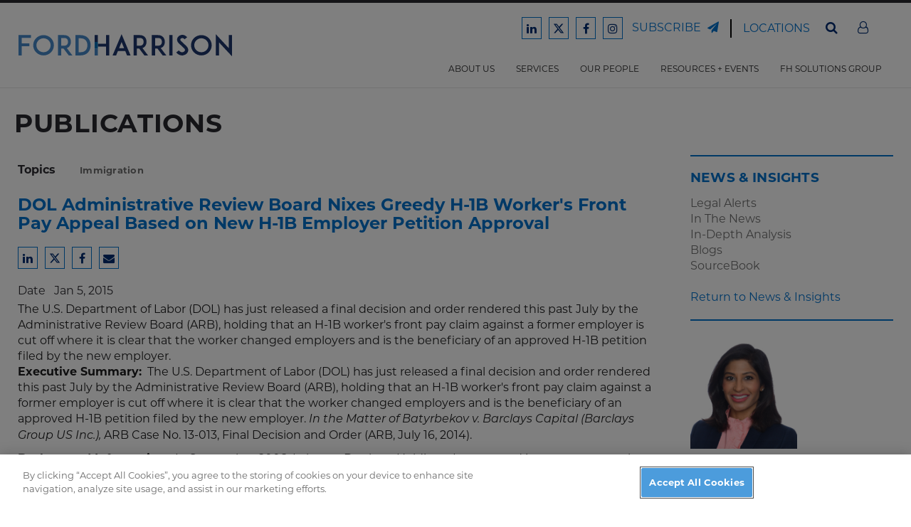

--- FILE ---
content_type: text/html; charset=utf-8
request_url: https://www.fordharrison.com/dol-administrative-review-board-nixes-greedy-h-1b-workers-front-pay-appeal-based-on-new-h-1b-employer-petition-approval
body_size: 20786
content:


<!DOCTYPE html>

<html xmlns="http://www.w3.org/1999/xhtml" lang="en">
<head><title>
	DOL Administrative Review Board Nixes Greedy H-1B Worker's Front Pay Appeal Based on New H-1B Employer Petition Approval | FordHarrison
</title><meta charset="utf-8" /><meta http-equiv="X-UA-Compatible" content="IE=edge" /><meta name="viewport" content="width=device-width, initial-scale=1" /><link rel="icon" href="/favicon.ico" /><link rel="preconnect" href="https://use.typekit.net" crossorigin="" />
    
    <!-- fonts -->
    <link rel="stylesheet" href="https://use.typekit.net/ymw8vpk.css" /><link id="conlink" rel="canonical" href="https://www.fordharrison.com/dol-administrative-review-board-nixes-greedy-h-1b-workers-front-pay-appeal-based-on-new-h-1b-employer-petition-approval" />

    <!-- Bootstrap core CSS -->
    <link href="/css/bootstrap.min.css?mod=20221215" rel="stylesheet" media="screen" /><link href="/css/font-awesome.min.css" rel="stylesheet" /><link href="/css/openwebicons-bootstrap.min.css" rel="Stylesheet" />

    <!-- Custom styles for this template -->
    <link href="/css/iconmoon.css?mod=20221215" rel="stylesheet" /><link href="/css/site.css?mod=20250725" rel="stylesheet" /><link href="/css/responsive.css?mod=20230612" rel="stylesheet" /><link href="/css/site_print.css?mod=20221201" rel="Stylesheet" media="print" />
        <!-- OneTrust Cookies Consent Notice start -->
        <script src="https://cdn.cookielaw.org/scripttemplates/otSDKStub.js" type="text/javascript" charset="UTF-8" data-domain-script="d0ef45ee-a6e9-4e17-8e80-eb601f10ac2d"></script>
        <script type="text/javascript">
            function OptanonWrapper() { }
        </script>
    

    <!-- OneTrust Cookies Consent Notice end -->

    <!-- HTML5 shim and Respond.js for IE8 support of HTML5 elements and media queries -->
    <!--[if lt IE 9]>
      <script src="https://oss.maxcdn.com/html5shiv/3.7.2/html5shiv.min.js"></script>
      <script src="https://oss.maxcdn.com/respond/1.4.2/respond.min.js"></script>
    <![endif]-->

    <!--[if !IE]><!-->
    <script>
        if (/*@cc_on!@*/false) {
            document.documentElement.className += ' ie10';
        }
    </script>
    <!--<![endif]-->

    <script type="text/javascript" src="/scripts/jquery-1.11.0.min.js"></script>
  
    <!-- GA4 Google tag (gtag.js) -->
    <script async src="https://www.googletagmanager.com/gtag/js?id=G-3M9NW0W0Z2"></script>
    <script>
        window.dataLayer = window.dataLayer || [];
        function gtag() { dataLayer.push(arguments); }
        gtag('js', new Date());
        gtag('config', 'G-3M9NW0W0Z2');
    </script>

    <script>
        (function (i, s, o, g, r, a, m) {
            i['GoogleAnalyticsObject'] = r; i[r] = i[r] || function () {
                (i[r].q = i[r].q || []).push(arguments);
            }, i[r].l = 1 * new Date(); a = s.createElement(o),
                m = s.getElementsByTagName(o)[0]; a.async = 1; a.src = g; m.parentNode.insertBefore(a, m);
        })(window, document, 'script', 'https://www.google-analytics.com/analytics.js', 'ga');

        ga('create', 'UA-1253447-3', 'auto');
        ga('send', 'pageview');
    </script>

    
    
    <script type="text/javascript">
        $(document).ready(function () {
            // Load CSS Menu
            $('.innerMenuNews').addClass("innerMenuSelected");
        });
    </script>



<meta  property="og:type" content="website" />
<meta  property="og:title" content="DOL Administrative Review Board Nixes Greedy H-1B Worker's Front Pay Appeal Based on New H-1B Employer Petition Approval" />

<meta  property="og:image" content="https://www.fordharrison.com/images/ford-social.jpg" />
<meta  name="twitter:card" content="summary_large_image" />
<meta  name="twitter:title" content="DOL Administrative Review Board Nixes Greedy H-1B Worker's Front Pay Appeal Based on New H-1B Employer Petition Approval" />

<meta  name="twitter:image" content="https://www.fordharrison.com/images/ford-social.jpg" />

<script type="text/javascript">
 $(document).ready(function() {
  if ($('.wb-editor-form').length>0) {
    $.getScript("/satlib/h/resource/publicWBFormScripts.ashx");
  }
 });
</script>
</head>
<body class="page_shownews  shownews_page ">
    <a role="button" class="sr-only" href="#skip">Skip to Main Content</a>
    <form method="post" action="./shownews.aspx?show=10366" id="form1">
<div class="aspNetHidden">
<input type="hidden" name="__VIEWSTATE" id="__VIEWSTATE" value="/[base64]/1UO49sUkkybZmXSp8MafUNoljHIBNArA==" />
</div>

<div class="aspNetHidden">

	<input type="hidden" name="__VIEWSTATEGENERATOR" id="__VIEWSTATEGENERATOR" value="C02E5F0B" />
	<input type="hidden" name="__EVENTVALIDATION" id="__EVENTVALIDATION" value="/wEdAF9LM0Fc+hHZj9JOBRZSxqzN0eF2epW5TNkVZ2FvRvypg/DsAdXzaqWknEKwyGOKKaJR9OHTi7zDNo3NdyDmwZPLsQyK08KancgAoAYSjBoifGITv60LjhIbwWqhOycn02Lt7Se5OQ3XCykeG04eIarGDQHOL7gTmYFCV9ikMm2rxGGKu9CCVjqX4JJ/JDv3I37PZYDS0FXWjoWMbxv0SaYBJm0egYKysYLdLTk4tmbANUjbMGQkpuOe+YuSqGABGDCybt6VnTQpmdSF80drELqHp9THIZ6UmhTORfZ5hvP0O6tzCRToWeb3qi4zBJuPz+Fa022+Y+7GwlihGDh3GMpX8x4AG53D/2FdYEFtN3lIKuaED23our+g1herIj3kUnc8+Hhz0HZkQjZydiw96EU1iymhIF9FBQWPMFBJLyvW0h/i8+PMK9k+OORdhvutmHHYA0yWGvx0MfdGvU2LEv0kzAVrxgCaqSDQRO9F4f77dDS65x3NbRaYF8VHETg8eMHpN+SbWUWy22kXJguvp7a7HS2OKEluu6R01JH7wD87hmd/tQOl5pjMOiCcdRDaDz2iBVwixXgXAOu4zBRW1+skImv27H9f4PIWWXa8d98VSiglxrY6ZjVcr0v01uOwf9zOrSxtIu/TYxk9FcsW5M1Yf48k0q4VXlbx/IgIbUZfeOvZGtJ3D+EG23Sijay9R/ykzNFnFGlMs+PqAELowdMruDbkfo6Imf7cZbBK4LXTnEs8iu3fmpEoEbFTEy21LHz9t7WJ3DHvpPeMCJgQHmncTm0PqjYCX6rS+qNa6gQHCT3HP4ch2kuH2+DIFw8hVBRwTz/snz9zB/5gkQm8nCAW3XMyDRn0RbHCshHunDddxNvkWwT0E+S5e72bDU+sRwUgtKYK1/O01FMvna6yk+C4ZLwclyuOFRBswQ2pjDZMOoqBPTF80NeGouAR7rzpKP08nm0MpB4c+8BkyAMGTjpE9haxbZI+60GPi4Tv7BthpN9blKhy2lGEOmsefztP7AuPwMXywWMhNVjunTVLb3MPOx4ASPGod3nZSY03309B447kzp1oHYT3q6er/+pYC0EbgZm6TkkAg0fI1Fxz1F1Nz3XsqeFuwzRADlm2RVMvb218BJhqLXB/dLQlmbLUc9I1Y3Byi1kSPLanF0kjPROFlYXVD3xbnld8x2onNP6syX7cHjyKTf03TYBwrvf9kKnnPTODPh1VM1vlpfTj9eTsG1koBfzaeN51uE6ZLOwEL4F5KOrfXEt41qu/ZFD/NhikZc+DhP4qFL89KqUcb1JOVPgL3qbktqnlK7F34leCi0lmP6P+ljDBWboRFTv4KSasJU8SjdVbrfHaHUBFt+wHgzcBgzw8w2XBjDebg0mOGbcl8MyiLuVimyD1m7jZQ/HbxSI4rjjU1zLFt5QzN25U3iRBOZ3aEM0kA3hfcnjnx8LfuuKbTGpv4tHqUVDoS8B40H16BnT5/G8w9eeClHpnQkGaJgGqW+2yf/POruta+D9jTwGRTDuDXyJ8iQMLy49ui8EgPdMRTOZvSmCgPCTGI9E997oqrbErvfmihzxHr/qdBRJejCVWkg4qU/iV53y64zSZ7ZM3p+nRlx2MCQRSqBE2en9RdS/bjov3WGZseofnhBZDmfzf2PrSsqPWP5DZyFPOuyWvLrq3k8xlcWeYs/rIHvCJExod7DSnUi0Zwd0scMtLV0K3WAIuqYmBEo3YgU5E++Q1cGuST7VXR0vaTV1XlK08yKIvcqH0qm+QKVZXjgjGvlJtOkT1E09i7zdF/MC/gYUt+yO0JNJr7ZsNzU3e9vL/C3L8Eu+9K5IojmjrcUTxwh8sMjxTsAYrERQC/m0ob7045Xu23C4cz9NVEOGtxqqRLbt/ondLYZZMsMi9c5q6RapsTWyY55s9tNTV8jGQxK4kl1SyQYgY4Xg4t8Ku1vDCa6xHdikQQAXV/tefOTlSUTCif+hAi+iFMLXENnRXjHkHOEDFH1ZF3MwAnwu0HKPS0sMMDs3Y6JWq4Is8cjqNECyzv8PZ6eYD+2ZmRcNszs5KFhy3kcdK5lyu" />
</div>
        <div class="ScrollTo boxShadow">
            <div class="scrollContainer">
                <a href="#top"><i class="fa fa-angle-double-up"></i><span class="sr-only">Back To Top</span></a>
            </div>
        </div>
        <div class="site-wrapper" id="top">
            <header id="contentHeader" class="contentHeader">
                <div class="navbar-wrapper">
                    <div class="container">
                        <nav class="navbar" role="navigation">
                            <div class="container-fluid nav__container">
                                <div class="logo__container">
                                    <div class="navbar-toggle">
                                        <span class="fa fa-bars toggle-menu menu-right push-body"></span>
                                    </div>
                                    <div class="logo">
                                        <a class="logo__link" href="/">
                                            <img class="normal" src="/images/fordlogo.svg" alt="logo" />
                                            <img class="inverted" src="/images/fordlogo-inverted.svg?v=2" alt="logo" />
                                        </a>
                                    </div>
                                </div>
                                <div id="navbar" class="menuContainer">

                                    <div class="widgetContainer clearfix">
                                        <div class="topNav">
                                            <a class="topNav__socialLink" href="https://www.linkedin.com/company/ford-&-harrison-llp"><span aria-hidden="true" class="fa fa-linkedin"></span>
                                                <p class="sr-only">Ford Harrison Law on LinkedIn</p>
                                            </a>
                                            <a class="topNav__socialLink" href="https://twitter.com/fordharrisonlaw">
                                                <svg aria-hidden="true" class="twitter-svg" xmlns="http://www.w3.org/2000/svg" viewBox="0 0 512 512"><path d="M389 48h71L306 224l181 240H345L234 319 107 464H36l165-188L27 48h145l101 133L389 48zm-25 374h39L152 88h-42l255 334z"/></svg>
                                                <p class="sr-only">Ford Harrison Law on Twitter</p>
                                            </a>
                                            <a class="topNav__socialLink" href="https://www.facebook.com/FordHarrisonLaw"><span aria-hidden="true" class="fa fa-facebook"></span>
                                                <p class="sr-only">Ford Harrison Law on Facebook</p>
                                            </a>
                                            <a class="topNav__socialLink" href="https://www.instagram.com/fhlaw78/"><span aria-hidden="true" class="fa fa-instagram"></span>
                                                <p class="sr-only">Ford Harrison Law on Instagram</p>
                                            </a>
                                                                                        
                                            <a class="subscribe__link topNav__link" href="/subscribe.aspx">SUBSCRIBE <span aria-hidden="true" class="fa fa-paper-plane"></span></a>
                                            <span aria-hidden="true" class="topNav__divider"></span>
                                            <a class="locations__link topNav__link" href="/locations.aspx">LOCATIONS</a>
                                            <div class="searchBox">
                                                <div class="container">
                                                    <div class="searchBox__inputContainer">
                                                        <label for="headerSearch" class="sr-label">Search</label>
                                                        <input id="headerSearch" class="searchBox__input" placeholder="Type to Search..." type="search" />
                                                        <button type="button" aria-label="Submit Site Search" class="searchBox__submit"><i aria-hidden="true" class="fa fa-search"></i></button>
                                                        <div class="searchBox__close"><i class="fa fa-close" aria-hidden="true"></i></div>
                                                    </div>
                                                </div>
                                                <div class="searchBox__dimmer"></div>
                                            </div>

                                            <button class="searchBox__open" aria-label="Open Search" type="button"><i aria-hidden="true" class="fa fa-search"></i></button>

                                            <a class="topNav__clientLogin" aria-label="Client Login" href="/clientlogin.aspx"><i aria-hidden="true" class="fa fa-user-o"></i></a>
                                        </div>
                                    </div>
                                    <div class="navContainer collapse clearfix">
                                        

                                        <ul class="navigation nav navbar-nav">
                                            <li>
                                                <button type="button" rel="0" class="innerMenuAbout navigation__link">ABOUT US</button>
                                                
                                                        <div class="subNavigation">
                                                            <div class="container">
                                                                <h2 class="subNavigation__heading">About Us</h2>
                                                                <div class="row">
                                                                    <div class="col-md-5">
                                                                        <div class="wb_content">
                                                                            <p>Today&rsquo;s workplace is highly-regulated, litigious, and constantly evolving. We help employers minimize the legal risks involved in making employment decisions against this backdrop without compromising business needs. With a fierce commitment to superior client service, our attorneys work with clients to devise strategies to lessen the risks associated with employee claims and ensure compliance with federal and state labor and employment laws and regulations.</p>

                                                                        </div>
                                                                    </div>
                                                                    <div class="col-md-3 col-md-offset-1">
                                                    
                                                        
                                                        <a class="subNavigation__button" href="/AboutUs">Our Focus on HR Law <i aria-hidden="true" class="fa fa-angle-double-right"></i></a>
                                                    
                                                        
                                                        <a class="subNavigation__button" href="/FirmLeadership">Firm Leadership <i aria-hidden="true" class="fa fa-angle-double-right"></i></a>
                                                    
                                                        
                                                        <a class="subNavigation__button" href="/fh-promise">FH Promise <i aria-hidden="true" class="fa fa-angle-double-right"></i></a>
                                                    
                                                        
                                                        <a class="subNavigation__button" href="/AttorneyDevelopment">Attorney Development <i aria-hidden="true" class="fa fa-angle-double-right"></i></a>
                                                    
                                                        
                                                        <a class="subNavigation__button" href="/accolades-1">Accolades <i aria-hidden="true" class="fa fa-angle-double-right"></i></a>
                                                    
                                                        </div><div class="col-md-3">
                                                        <a class="subNavigation__button" href="/Technology">Technology <i aria-hidden="true" class="fa fa-angle-double-right"></i></a>
                                                    
                                                        
                                                        <a class="subNavigation__button" href="/ProBono">Pro Bono <i aria-hidden="true" class="fa fa-angle-double-right"></i></a>
                                                    
                                                        <a class="subNavigation__button" href="/careers.aspx">Careers <i aria-hidden="true" class="fa fa-angle-double-right"></i></a>
                                                        <a class="subNavigation__button" href="/locations.aspx">Locations <i aria-hidden="true" class="fa fa-angle-double-right"></i></a>
                                                        <a class="subNavigation__button" href="/diversity">DEI <i aria-hidden="true" class="fa fa-angle-double-right"></i></a>
                                                        </div>
                                                            </div>
                                                        </div>
                                                        </div>
                                                    
                                            </li>
                                            <li>
                                                <button type="button" rel="1" class="innerMenuPractice navigation__link">SERVICES</button>

                                                <div class="subNavigation">
                                                    <div class="container">
                                                        <h2 class="subNavigation__heading">Services</h2>
                                                        <div class="row">
                                                            <div class="col-md-5">
                                                                <div class="wb_content">
                                                                    <p>We are experienced in virtually every aspect of workplace law.</p>

<p>FordHarrison is a labor and employment law firm with a national practice serving clients in all areas of labor and employment law including traditional labor, employment, business immigration, employee benefits and litigation. We also assist clients with important preventive measures, including audits, management and employee training, and handbook and policy review.</p>

                                                                </div>
                                                            </div>
                                                            <div class="col-md-3 col-md-offset-1">
                                                                <a class="subNavigation__button" href="/Industries">Industries <i aria-hidden="true" class="fa fa-angle-double-right"></i></a>

                                                            </div>
                                                            <div class="col-md-3">
                                                                <a class="subNavigation__button" href="/practices">Practices <i aria-hidden="true" class="fa fa-angle-double-right"></i></a>
                                                            </div>
                                                        </div>
                                                    </div>
                                                </div>
                                            </li>
                                            <li>
                                                <button type="button" rel="2" class="innerMenuBios navigation__link">OUR PEOPLE</button>
                                                <div class="subNavigation">
                                                    <div class="container">
                                                        <h2 class="subNavigation__heading">Our People</h2>
                                                        <div class="row">
                                                            <div class="col-md-4">
                                                                <div class="wb_content">
                                                                    <p>Our lawyers and HR consultants focus on providing sound advice and counsel to clients in all aspects of labor and employment law and workforce management. In order to ensure that our attorneys&#39; skills are always at their sharpest, we provide mandatory training sessions for our attorneys and we encourage each lawyer to research, write and lecture on emerging issues in labor and employment law.</p>

                                                                </div>
                                                            </div>
                                                            <div class="col-md-7 col-md-offset-1">
                                                                <h3 class="bioForm__heading">Find a Professional</h3>
                                                                

<div class="bioForm menuBioForm">
    <input type="search" aria-label="To search enter first or last name" class="bioForm__name" placeholder="To search enter first or last name" />
    <div class="bioForm__lowerSection">

        <div class="bioForm__selectWrapper">
            <select name="ctl00$ctl00$BioSearchForm$BioSearchServices" id="BioSearchForm_BioSearchServices" title="Services" class="hasCustomSelect bioForm__services">
	<option value="-1">Service</option>
	<option value="559">Affirmative Action/OFCCP Compliance</option>
	<option value="8375">Airlines</option>
	<option value="24983">Appellate</option>
	<option value="565">Class Actions</option>
	<option value="8377">Construction</option>
	<option value="10207">Data Privacy</option>
	<option value="11026">Disability Access</option>
	<option value="12990">Diversity, Equity &amp; Inclusion</option>
	<option value="8378">Education</option>
	<option value="516">Employee Benefits and Executive Compensation</option>
	<option value="552">Employment Law</option>
	<option value="28465">FH DEIA Taskforce</option>
	<option value="15539">Gig Economy</option>
	<option value="8379">Government Contractors</option>
	<option value="8380">Healthcare</option>
	<option value="16461">Home Healthcare</option>
	<option value="8381">Hospitality</option>
	<option value="564">Immigration</option>
	<option value="546">Labor Relations</option>
	<option value="545">Litigation</option>
	<option value="10226">Long Term Care</option>
	<option value="32643">Manufacturing</option>
	<option value="7590">Noncompete, Trade Secrets &amp; Business Litigation</option>
	<option value="5948">Occupational Safety and Health </option>
	<option value="27533">Pay Equity</option>
	<option value="32480">Religious Institutions</option>
	<option value="9336">Restaurants</option>
	<option value="8383">Retail</option>
	<option value="8384">Transportation</option>
	<option value="8482">Wage/Hour</option>
	<option value="32444">Workplace Analytics/OFCCP Compliance</option>

</select>
            <span class="customSelect" style="display: inline-block;">
                <label for="BioSearchForm_BioSearchServices" id="BioSearchForm_lbArea" class="customSelectInner" style="width: 833px; display: inline-block;">Service</label>
            </span>
        </div>
        <div class="bioForm__selectWrapper">
            <select name="ctl00$ctl00$BioSearchForm$BioSearchOffices" id="BioSearchForm_BioSearchOffices" class="hasCustomSelect bioForm__offices" title="Offices">
	<option value="-1">Office</option>
	<option value="55">Asheville, North Carolina</option>
	<option value="38">Atlanta, Georgia</option>
	<option value="7574">Berkeley Heights, New Jersey</option>
	<option value="44">Birmingham, Alabama</option>
	<option value="11250">Charlotte, North Carolina</option>
	<option value="2538">Chicago, Illinois</option>
	<option value="45">Dallas, Texas</option>
	<option value="11067">Hartford, Connecticut</option>
	<option value="26239">Houston, Texas</option>
	<option value="47">Jacksonville, Florida</option>
	<option value="48">Los Angeles, California</option>
	<option value="2539">Melbourne, Florida</option>
	<option value="49">Memphis, Tennessee</option>
	<option value="51">Miami, Florida</option>
	<option value="903">Minneapolis, Minnesota</option>
	<option value="7594">Nashville, Tennessee</option>
	<option value="52">New York, New York</option>
	<option value="53">Orlando, Florida</option>
	<option value="9415">Philadelphia, Pennsylvania - Affiliate Firm</option>
	<option value="27542">Richmond, Virginia</option>
	<option value="30853">San Diego, California</option>
	<option value="54">Spartanburg, South Carolina</option>
	<option value="14341">St. Louis, Missouri</option>
	<option value="57">Tampa, Florida</option>
	<option value="58">Washington, DC</option>
	<option value="8944">West Palm Beach, Florida</option>

</select>
            <span class="customSelect" style="display: inline-block;">
                <label for="BioSearchForm_BioSearchServices" id="BioSearchForm_lbOffices" class="customSelectInner" style="width: 833px; display: inline-block;">Office</label>
            </span>
        </div>
        <div class="bioForm__selectWrapper">
            <select name="ctl00$ctl00$BioSearchForm$BioSearchTitles" id="BioSearchForm_BioSearchTitles" class="hasCustomSelect bioForm__titles" title="Job Title">
	<option value="-1">Title</option>
	<option value="282">Associate</option>
	<option value="286">Counsel</option>
	<option value="284">Of Counsel</option>
	<option value="285">Partner</option>
	<option value="5734">Senior Associate</option>
	<option value="16579">Senior Labor Relations Consultant</option>

</select>
            <span class="customSelect" style="display: inline-block;">
                <label for="BioSearchForm_BioSearchServices" id="BioSearchForm_lbTitles" class="customSelectInner" style="width: 833px; display: inline-block;">Title</label>
            </span>
        </div>
        <div class="bioForm__selectWrapper">
            <select name="ctl00$ctl00$BioSearchForm$BioSearchBar" id="BioSearchForm_BioSearchBar" class="hasCustomSelect bioForm__bar" title="Bar Admissions">
	<option value="-1">Bar Admission</option>
	<option value="281">Alabama</option>
	<option value="226">Arkansas</option>
	<option value="227">California</option>
	<option value="229">Connecticut</option>
	<option value="231">District of Columbia</option>
	<option value="233">Florida</option>
	<option value="234">Georgia</option>
	<option value="238">Illinois</option>
	<option value="240">Iowa</option>
	<option value="242">Kentucky</option>
	<option value="9323">Law Society of England and Wales</option>
	<option value="244">Maine</option>
	<option value="246">Maryland</option>
	<option value="247">Massachusetts</option>
	<option value="248">Michigan</option>
	<option value="249">Minnesota</option>
	<option value="250">Mississippi</option>
	<option value="251">Missouri</option>
	<option value="256">New Jersey</option>
	<option value="258">New York</option>
	<option value="259">North Carolina</option>
	<option value="266">Pennsylvania</option>
	<option value="268">Rhode Island</option>
	<option value="269">South Carolina</option>
	<option value="271">Tennessee</option>
	<option value="272">Texas</option>
	<option value="276">Virginia</option>

</select>
            <span class="customSelect" style="display: inline-block;">
                <label for="BioSearchForm_BioSearchServices" id="BioSearchForm_lbBarAdmissions" class="customSelectInner" style="width: 833px; display: inline-block;">Bar Admission</label>
            </span>
        </div>
    </div>
    <button type="button" aria-label="Search Professionals" class="bioForm__searchSubmit"><i class="fa fa-search" aria-hidden="true"></i></button>
</div>

                                                            </div>
                                                        </div>
                                                    </div>
                                                </div>
                                            </li>
                                            <li>
                                                <button type="button" class="innerMenuNews navigation__link">RESOURCES + EVENTS</button>
                                                <div class="subNavigation">
                                                    <div class="container">
                                                        <h2 class="subNavigation__heading">Resources + Events</h2>
                                                        <div class="row">
                                                            <div class="col-md-5">
                                                                <div class="wb_content">
                                                                    <p>To strengthen our partnership with employers, FordHarrison provides information on the latest in labor and employment law through our timely webinars, seminars, emailed legal alerts, and in-depth analysis articles. We also produce our <strong>Boundless Labor and Employment Law SourceBook</strong> -&nbsp;a comprehensive, yet concise, arsenal of labor and employment information to which you will refer throughout the year. This resource is exclusively available to FordHarrison clients and contains over 1000 pages and 28 sections on the variety of topics that comprise the labor and employment laws in which FordHarrison practices. The Boundless SourceBook is updated on an on-going basis to incorporate current legal developments that impact the various issues discussed and is an exclusive resource for FordHarrison clients.&nbsp;Additionally, our attorneys often author articles for, and are quoted in, major national and international publications. &nbsp;</p>

                                                                </div>
                                                            </div>
                                                            <div class="col-md-3 col-md-offset-1">
                                                                <a class="subNavigation__button" href="/webinars.aspx">Webinars <i aria-hidden="true" class="fa fa-angle-double-right"></i></a>
                                                                <a class="subNavigation__button" href="/events.aspx">Events <i aria-hidden="true" class="fa fa-angle-double-right"></i></a>
                                                                <a class="subNavigation__button" href="/news.aspx">In The News <i aria-hidden="true" class="fa fa-angle-double-right"></i></a>
                                                                <a class="subNavigation__button" href="/blogs.aspx">Blogs <i aria-hidden="true" class="fa fa-angle-double-right"></i></a>
                                                            </div>
                                                            <div class="col-md-3">
                                                                <a class="subNavigation__button" href="/legal.aspx">Legal Alerts <i aria-hidden="true" class="fa fa-angle-double-right"></i></a>
                                                                <a class="subNavigation__button" href="/BoundlessSourcebook">Sourcebook <i aria-hidden="true" class="fa fa-angle-double-right"></i></a>
                                                                <a class="subNavigation__button" href="/analysis.aspx">In-Depth Analysis <i aria-hidden="true" class="fa fa-angle-double-right"></i></a>
                                                            </div>
                                                        </div>
                                                    </div>
                                                </div>
                                            </li>
                                            <li>
                                                <button type="button" class="innerMenuEvent navigation__link">FH SOLUTIONS GROUP</button>
                                                <div class="subNavigation">
                                                    <div class="container">
                                                        <h2 class="subNavigation__heading">FH Solutions Group</h2>
                                                        <div class="row">
                                                            <div class="col-md-5">
                                                                <div class="wb_content">
                                                                    <p>FH Solutions Group (FHSG) is a national labor relations consulting firm headquartered in Washington, DC. FHSG&rsquo;s consultants have unmatched knowledge and expertise in working with all types and sizes of organizations in different industries in both the private and public sectors.</p>

                                                                </div>
                                                            </div>
                                                            <div class="col-md-3 col-md-offset-1">
                                                                <a class="subNavigation__button" href="https://www.fhsolutionsgroup.com" target="_blank">FH SOLUTIONS GROUP <i aria-hidden="true" class="fa fa-angle-double-right"></i></a>
                                                            </div>
                                                        </div>
                                                    </div>
                                                </div>
                                            </li>
                                        </ul>
                                    </div>
                                </div>
                            </div>
                        </nav>
                    </div>
                </div>
            </header>
            <main class="contentBody">
                <a class="sr-only" name="skip"></a>
                
    <div class="headerInfo fullWidth">
        <div class="container">  
             <div class="row">
                    <div class="col-xs-12">
                        
    <h1>PUBLICATIONS</h1>

                   </div>
              </div>
        </div>
    </div>
    <div class="bodyInfo topbottom20">
        <div class="mainBody">
            <div class="container">
                <div class="row">
                    <div class="col-xs-12 col-sm-8 col-md-9">
                        <div>
                            
    <div class="content_body">
        <div class="shared_detail_header">
            
                    <div class="shared_detail_header_spacing">
                        <b>Topics</b>
                <a class="linelinks" href='/Immigration'>Immigration</a></div>

            <h4 class="page_showevent__header">DOL Administrative Review Board Nixes Greedy H-1B Worker's Front Pay Appeal Based on New H-1B Employer Petition Approval     </h4>
            
            
<div class="sharedsocialbar">
    <a title="Share to LinkedIn" href="https://www.linkedin.com/shareArticle?mini=true&amp;url=https%3a%2f%2fwww.fordharrison.com%2fdol-administrative-review-board-nixes-greedy-h-1b-workers-front-pay-appeal-based-on-new-h-1b-employer-petition-approval">
           <span aria-hidden="true" class="fa fa-linkedin"></span>
           <span class="sr-only">Share to LinkedIn</span>
        </a>
    <a title="Share to Twitter" href="http://twitter.com/intent/tweet?url=https%3a%2f%2fwww.fordharrison.com%2fdol-administrative-review-board-nixes-greedy-h-1b-workers-front-pay-appeal-based-on-new-h-1b-employer-petition-approval">
         <svg aria-hidden="true" class="twitter-svg" xmlns="http://www.w3.org/2000/svg" viewBox="0 0 512 512"><path d="M389 48h71L306 224l181 240H345L234 319 107 464H36l165-188L27 48h145l101 133L389 48zm-25 374h39L152 88h-42l255 334z"/></svg>
         <span class="sr-only">Share to Twitter</span>
    </a>
    <a title="Share to Facebook" href="https://www.facebook.com/sharer/sharer.php?u=https%3a%2f%2fwww.fordharrison.com%2fdol-administrative-review-board-nixes-greedy-h-1b-workers-front-pay-appeal-based-on-new-h-1b-employer-petition-approval">
         <span aria-hidden="true" class="fa fa-facebook"></span>
         <span class="sr-only">Share to Facebook</span>
    </a>
    <a class="social_button_email" href="mailto:?Body=">
        <span aria-hidden="true" class="fa fa-envelope"></span>
         <span class="sr-only">Share to Email</span>
    </a>
</div>
<script>
    $(document).ready(function () {
        if ($(".social_button_email").length > 0) {
            var url = encodeURIComponent(window.location.href);
            var title = encodeURIComponent($("h4").text());
            $(".social_button_email").prop('href', $(".social_button_email").prop('href') + url + "&Subject=" + title);
        }
    });

</script>

            
            <div class='shared_detail_header_subtitle'><span>Date</span> &nbsp;&nbsp;Jan 5, 2015</div>
        </div>
        <div class='wb_content'><p>The U.S. Department of Labor (DOL) has just released a final decision and order rendered this past July by the Administrative Review Board (ARB), holding that an H-1B worker&#39;s front pay claim against a former employer is cut off where it is clear that the worker changed employers and is the beneficiary of an approved H-1B petition filed by the new employer.</p>
</div>
        <div class='wb_content'><p align="left"><b>Executive Summary</b><b>:</b>&nbsp; The U.S. Department of Labor (DOL) has just released a final decision and order rendered this past July by the Administrative Review Board (ARB), holding that an H-1B worker&#39;s front pay claim against a former employer is cut off where it is clear that the worker changed employers and is the beneficiary of an approved H-1B petition filed by the new employer. <i>In the Matter of Batyrbekov v. Barclays Capital (Barclays Group US Inc.), </i>ARB Case No. 13-013, Final Decision and Order (ARB, July 16, 2014).</p>

<p align="left" style="text-align: justify; -ms-text-justify: inter-ideograph;"><b>Background Information: </b>&nbsp;In September 2008, Lehman Brothers Holdings, Inc. entered into an asset purchase agreement with Barclays Capital, Inc. under which Barclays assumed Lehman&#39;s obligations to its H-1B foreign temporary workers under the DOL labor condition application (LCA) regulations.&nbsp; Barclays issued WARN Act 60-day termination notices to these H-1B workers in October 2008, along with many U.S. workers who were being laid off due to the economic collapse.&nbsp;&nbsp;&nbsp;</p>

<p align="left" style="text-align: justify; -ms-text-justify: inter-ideograph;">Unfortunately for Barclays, it was unaware of DOL&#39;s LCA rule requiring an employer to notify the U.S. Citizenship and Immigration Service (USCIS) that it was withdrawing the respective H-1B petitions and to offer to pay the return transportation costs of terminated H-1B workers. Barclays otherwise paid the terminated workers their base wages for 60 days, plus a $3,000 severance payment.&nbsp; In a prior ruling, the ARB had found an employer liable for payment of front pay to an H-1B worker through the end of her H-1B/LCA approval period, based on the employer&#39;s failure to provide notice of termination to USCIS and to offer payment of the H-1B worker&#39;s return transportation costs.&nbsp;&nbsp;</p>

<p align="left">One of the terminated H-1B workers, Kuanysh Batyrbekov, whose approval period ran through August 2010, filed a complaint with the DOL Wage and Hour Division (WHD), accusing Barclays and its predecessor, Lehman Brothers, of providing incorrect or false information on the LCA, failing to pay the higher of the actual or prevailing wage, failing to provide H-1B workers with fringe benefits equivalent to those paid to U.S. workers, failing to comply with the LCA notice requirements, failing to comply with the recordkeeping and public access file requirements, and failing to pay return transportation costs for himself and his belongings.&nbsp; Following an investigation, the WHD Administrator issued a determination finding Barclays liable to the complainant for payment in the amount of $9,707.24, which represented the difference between the wages and severance benefit paid to Batyrbekov by Barclays, and the base wages Batrybekov would have earned through March 31, 2009, based on Batrybekov&#39;s admission that he had obtained new employment in April 2009.&nbsp; Barclays voluntarily complied with the Administrator&#39;s wage payment order.&nbsp;</p>

<p align="left" style="text-align: justify; -ms-text-justify: inter-ideograph;">Batrybehov appealed the determination and filed a request for a hearing <i>de novo</i> before a DOL administrative law judge.&nbsp; At hearing, the WHD investigator testified as to the basis upon which the Administrator&#39;s benching pay findings were calculated through March 31, 2009, and the grounds upon which the complainant&#39;s remaining allegations were found to be without merit.&nbsp; Barclays submitted evidence that the complainant obtained a new H-1B employer sponsor in January 2009 based on a petition approved January 21, 2009, cutting off liability for benching pay under the LCA regulations. Alternatively, Barclays argued that its back wage liability ended as of March 4, 2009, based upon an independent trade report that the complainant was employed in Kazakhstan.&nbsp;&nbsp; Ultimately, the ALJ held that Barclays&#39; liability was cut off as of March 4, 2009, but rejected an earlier cut-off based on the employer petition approved in January 2009 because it was subsequently withdrawn.&nbsp; As a result, the ALJ held that Barclays had voluntarily overpaid the complainant by $3,764.59 in response to the Administrator&#39;s determination &ndash; but that Barclays was not entitled to recovery of the overpayment.</p>

<p align="left">Barclays elected not to appeal the ALJ&#39;s decision, but Batyrbekov did, and the ARB granted his petition for review.&nbsp;&nbsp; Although the ARB refused to entertain arguments from Barclays by way of cross appeal, the ARB nevertheless rejected Batyrbekov&#39;s assertions that he was entitled to back wage payments through the end of the Lehman Brothers-Barclays approval period under the substantial evidence standard of review of the record before the ALJ.&nbsp; <b>However, the ARB ruled that the ALJ had committed a mistake of law in interpreting ARB precedent to render an H-1B employer liable for payment of the LCA wage until the H-1B worker is actually re-employed rather than the date by which the H-1B worker secures approval for a change of employment to employment by a new H-1B sponsor.</b>&nbsp; Unfortunately for Barclays, the ARB affirmed the ALJ&#39;s finding that it was not entitled to a refund.&nbsp;</p>

<p align="left"><b>The Impact of the Court&#39;s Decision on H-1B Employers</b>&nbsp;</p>

<p align="left">The ARB&#39;s decision in <i>Matter of Batyrbehov</i> is significant because it recognizes that the filing and approval of a new H-1B petition for a terminated H-1B worker cuts off the prior H-1B employer&#39;s continuing liability for payment of LCA wages through the expiration of the petition approval period &ndash; even if the prior employer failed to comply with the USCIS notice requirement and the requirement that it offer to pay the reasonable cost of return transportation to the terminated worker &ndash; provided the notice of termination to the H-1B worker was clear and unequivocal.&nbsp;</p>

<p align="left">Unfortunately, the ARB laid down an important technical caveat.&nbsp; According to the ARB, the liability cut off will apply only if the new employer sponsor checks off either the &quot;change of employment&quot; or &quot;new employment&quot; category on the H-1B petition form.&nbsp; If the new sponsor checks off &quot;new concurrent employment,&quot; the first sponsor&#39;s liability will not end until it provides notice to USCIS of the withdrawal of its petition. This technicality poses proof problems for respondent employers because the federal Privacy Act prevents third parties from obtaining immigration petition materials under the Freedom of Information Act.&nbsp;&nbsp; In the past, WHD has not been responsive to requesting new petition information from USCIS during its investigation.&nbsp; Should the Administrator enter a significant back wage order, however, the respondent employer is well advised to file a timely request for hearing and utilize the discovery rules to request that H-1B workers produce copies of all subsequent petitions filed on their behalf.&nbsp; The ARB upheld the ALJ&#39;s determination in <i>Matter of Batyrkehov </i>that an H-1B worker&#39;s refusal to produce a copy of the new employer&#39;s petition is grounds to draw an adverse inference with respect the petition category designated by the new employer.</p>

<p align="left">If you have questions regarding H-1B/LCA compliance and wage liability issues, please feel free to contact <a href="http://www.fordharrison.com/GeethaAdinata">Geetha Adinata</a>, <a href="mailto:gadinata@fordharrison.com">gadinata@fordharrison.com</a> or <a href="http://www.fordharrison.com/CharlieRoach">Charles Roach</a>, <a href="mailto:croach@fordharrison.com">croach@fordharrison.com</a>, all of whom are attorneys in FordHarrison&#39;s <a href="http://www.fordharrison.com/Immigration">Business Immigration</a> practice group. You may also contact the FordHarrison attorney with whom you usually work.</p>
</div>

        

        
    </div>

                        </div>
                    </div>
                    <div class="col-xs-12 col-sm-4 col-md-3">
                        <div class="sidebar">
                            
    <!--Sub Menu Events & Webinars-->
    <div class="subMenu duplicateMenu hidden-xs noPrint">
        <h3>News & Insights</h3>
        <a href="legal.aspx">Legal Alerts</a>
        <a href="news.aspx">In The News</a>
        <a href="analysis.aspx">In-Depth Analysis</a>
        <a href="blogs.aspx">Blogs</a>
        <a href="books.aspx">SourceBook</a>
        <br />
        <a class="redlink" href="newsinsight.aspx">Return to News & Insights</a>
    </div>

    
            <div class="shared_bios">
                <img id="BodyContentPlaceHolder_BodyRightContent_repBios_imgAuthor_0" class="shared_author_size" src="https://www.fordharrison.com/images/bio/adinatageetha_headshotnew_image_79200.jpg" alt="GEETHA NADIMINTI ADINATA" />
                <div><a href='/GeethaAdinata'>GEETHA NADIMINTI ADINATA</a></div>
                <div style='padding: 6px 0px 4px 0px;'>Partner</div>
            </div>
        
            <div class="shared_bios">
                <img id="BodyContentPlaceHolder_BodyRightContent_repBios_imgAuthor_1" class="shared_author_size" src="https://www.fordharrison.com/images/bio/35194_Image.jpg" alt="CHARLES A.  ROACH" />
                <div><a href='/CharlieRoach'>CHARLES A.  ROACH</a></div>
                <div style='padding: 6px 0px 4px 0px;'>Partner</div>
            </div>
        

       

    <div class="subMenu subMenuClone hidden-lg hidden-md hidden-sm noPrint"></div>

                        </div>
                    </div>
                </div>
            </div>
        </div>
    </div>


                
                
            </main>

            <!--Footer-->
            <footer id="contentFooter" class="site-footer" role="contentinfo">
                <a class="site-footer__back-to-top" href="#top">
                    <div>↑</div>
                    Back to top
                </a>
                <div class="footerTop">
                    <div class="container">
                        <div class="footerTop__flexbox">
                            <div class="footerTop__whiteBox">
                                <h2 class="footerTop__heading">Subscribe</h2>
                                <div class="wb_content">
                                    <p>Don&#39;t miss any of our alerts, webinars and events.</p>

                                </div>
                                <a class="footerTop__subscribeBtn" href="/subscribe.aspx">Subscribe <i aria-hidden="true" class="fa fa-angle-double-right"></i>
                                </a>
                            </div>
                            <div class="footerTop__linkBox">
                                <div class="footerTop__socialLinks--container">
                                    <a class="topNav__socialLink" href="https://www.linkedin.com/company/ford-&-harrison-llp"><span aria-hidden="true" class="fa fa-linkedin"></span>
                                        <p class="sr-only">Ford Harrison Law on LinkedIn</p>
                                    </a>
                                    <a class="topNav__socialLink twitter-icon" href="https://twitter.com/fordharrisonlaw">
                                        <svg aria-hidden="true" class="twitter-svg" xmlns="http://www.w3.org/2000/svg" viewBox="0 0 512 512"><path d="M389 48h71L306 224l181 240H345L234 319 107 464H36l165-188L27 48h145l101 133L389 48zm-25 374h39L152 88h-42l255 334z"/></svg>
                                        <p class="sr-only">Ford Harrison Law on Twitter</p>
                                    </a>
                                    <a class="topNav__socialLink" href="https://www.facebook.com/FordHarrisonLaw"><span aria-hidden="true" class="fa fa-facebook"></span>
                                        <p class="sr-only">Ford Harrison Law on Facebook</p>
                                    </a>
                                    <a class="topNav__socialLink" href="https://www.instagram.com/fhlaw78/"><span aria-hidden="true" class="fa fa-instagram"></span>
                                        <p class="sr-only">Ford Harrison Law on Instagram</p>
                                    </a>
                                </div>
                                <a href="/contact.aspx">Contact Us <i aria-hidden="true" class="fa fa-angle-double-right"></i></a>
                                <a href="/media.aspx">Media Center <i aria-hidden="true" class="fa fa-angle-double-right"></i></a>
                                <a href="/disclaimer">Disclaimer <i aria-hidden="true" class="fa fa-angle-double-right"></i></a>
                                <a href="/privacy">Privacy <i aria-hidden="true" class="fa fa-angle-double-right"></i></a>
                            </div>
                        </div>
                    </div>
                </div>

                <div class="site-footer-supplementary">
                    <div class="container">
                        <div class="copyright">
                            <p>Copyright © FordHarrison 2026</p>
                        </div>
                    </div>
                </div>
            </footer>
            <!--End Footer-->
        </div>

        <!--Mobile Push Ride Side Menu-->
        <nav class="push-nav push-nav--right cbp-spmenu cbp-spmenu-vertical cbp-spmenu-right">
            <div id="nav-site" class="push-nav__nav images-loaded" style="display: block; opacity: 1;">
                <div class="push-nav__main">
                    <div class="site-search">
                        <label for="mb-site-search" class="sr-label">Search</label>
                        <input id="mb-site-search" class="text-input" type="search" placeholder="Search" />
                        <i role="button" onclick="satSearch(this, 'mobilesite')"></i>
                    </div>

                    <ul class="list list--plain page-links">
                        <li><a href="index.aspx">Home</a></li>
                        <li class="mobile"><a href="/about.aspx">About us</a></li>
                        <li class="mobile"><a href="/services">Services</a></li>
                        <li class="mobile"><a href="/bios.aspx">Our People</a></li>
                        <li class="mobile"><a href="/newsinsight.aspx">News & Insights</a></li>
                        <li class="mobile"><a href="/eventswebinars.aspx">Events & Webinars</a></li>
                        <li class="mobile"><a href="/locations.aspx">Locations</a></li>
                        <li class="mobile"><a href="/clientlogin.aspx">Client Login</a></li>
                        <li class="mobile"><a href="/subscribe.aspx">Subscribe</a></li>
                    </ul>
                    <div class="topNav__socialLinks--container">
                        <a class="topNav__socialLink" href="https://www.linkedin.com/company/ford-&-harrison-llp"><span aria-hidden="true" class="fa fa-linkedin"></span>
                            <p class="sr-only">Ford Harrison Law on LinkedIn</p>
                        </a>
                        <a class="topNav__socialLink twitter-icon" href="https://twitter.com/fordharrisonlaw">
                            <svg aria-hidden="true" class="twitter-svg" xmlns="http://www.w3.org/2000/svg" viewBox="0 0 512 512"><path d="M389 48h71L306 224l181 240H345L234 319 107 464H36l165-188L27 48h145l101 133L389 48zm-25 374h39L152 88h-42l255 334z"/></svg>
                            <p class="sr-only">Ford Harrison Law on Twitter</p>
                        </a>
                        <a class="topNav__socialLink" href="https://www.facebook.com/FordHarrisonLaw"><span aria-hidden="true" class="fa fa-facebook"></span>
                            <p class="sr-only">Ford Harrison Law on Facebook</p>
                        </a>
                        <a class="topNav__socialLink" href="https://www.instagram.com/fhlaw78/"><span aria-hidden="true" class="fa fa-instagram"></span>
                            <p class="sr-only">Ford Harrison Law on Instagram</p>
                        </a>
                    </div>
                </div>
                
            </div>
        </nav>
        <!-- End Mobile Push Ride Side Menu-->

    </form>

</body>

    <script type="text/javascript" src="/scripts/jquery.easing.1.3.js"></script>
    <script type="text/javascript" src="/scripts/bootstrap-select.min.js"></script>
    <script type="text/javascript" src="/scripts/bootstrap.min.js"></script>

    <script type="text/javascript" src="/scripts/sitewide.js?mod=20210924"></script>

    <!--Push Menu (Right) -->
    <link rel="stylesheet" type="text/css" href="/css/jPushMenu.css" />

    <!--load jPushMenu, required-->
    <script src="/scripts/jPushMenu.js"></script>

    <!--call jPushMenu, required-->
    <script type="text/javascript">
        jQuery(document).ready(function ($) {
            $('.toggle-menu').jPushMenu();
        });
    </script>

</html>
<!-- Cache: /shownews.aspx?show=10366 @ 1/17/2026 3:31:39 PM -->


--- FILE ---
content_type: application/x-javascript
request_url: https://www.fordharrison.com/scripts/sitewide.js?mod=20210924
body_size: 4661
content:
jQuery.fn.satInjectPagedResults = function (elements, itemsperpage, groupclass, noresultsmsg, pagingcontainer, useUL) {
    var outputcontainer = jQuery(this);
    var totalitems = elements.length;
    var totalpages = Math.ceil(totalitems / itemsperpage);

    // wipe the output container
    outputcontainer.empty();

    // run our wrapping operation that groups elements together and pops them into the output area
    var sliceidx = 0;
    var pageidx = 0;
    var group;
    // keep looping as long as we can make more groups!
    while ((group = elements.slice(sliceidx, sliceidx += itemsperpage)).length) {
        var newgroup = "";
        if (useUL) { newgroup = group.wrapAll('<ul class="' + groupclass + '"></ul>').parent(); }
        else { newgroup = group.wrapAll('<div class="' + groupclass + '"></div>').parent(); }

        if (pageidx > 0) {
            // only first page is visible by default
            newgroup.hide();
        }
        outputcontainer.append(newgroup);
        pageidx += 1;
    }

    // create an element with our paging info and links
    pagingcontainer.empty().append('<span class="js-paging" />');
    var pagingel = pagingcontainer.children('.js-paging');
    if (totalpages == 0) {
        pagingel.append('<span class="js-paging-noresults">' + noresultsmsg + '</span>');
    }
    else if (totalpages > 1) {
        pagingel.append('<a class="js-paging-prev js-paging-disabled" href="#">Prev</a>');
        pagingel.append('<span class="js-paging-echo">Page <span class="js-paging-curr">1</span> of ' + totalpages + "</span>");
        pagingel.append('<a class="js-paging-next" href="#">Next</a>');
        var currpage = pagingel.find('.js-paging-curr');
        var btnprev = pagingel.find('a.js-paging-prev');
        var btnnext = pagingel.find('a.js-paging-next');

        // NEXT click ... advance the page and potentially disable ourselves
        btnnext.click(function () {
            var clickedbutton = jQuery(this);
            if (!clickedbutton.hasClass('js-paging-disabled')) {
                var activepage = outputcontainer.children('.' + groupclass).filter(':visible');
                var activeindex = activepage.index('.' + groupclass);
                // hide curr page, show the next one!
                activepage.hide().next().show();
                // see if we need to disable the next button ...
                if (activeindex + 2 >= totalpages) {
                    clickedbutton.addClass('js-paging-disabled');
                }
                // enable the PREV button
                btnprev.removeClass('js-paging-disabled');
                // echo the active page 
                currpage.text(activeindex + 2);
            }
            return false;
        });

        // PREV click ... show prev page and potentially disable ourselves
        btnprev.click(function () {
            var clickedbutton = jQuery(this);
            if (!clickedbutton.hasClass('js-paging-disabled')) {
                var activepage = outputcontainer.children('.' + groupclass).filter(':visible');
                var activeindex = activepage.index('.' + groupclass);
                // hide curr page, show the next one!
                activepage.hide().prev().show();
                // see if we need to disable the prev button ...
                if (activeindex - 1 <= 0) {
                    clickedbutton.addClass('js-paging-disabled');
                }
                // enable the NEXT button
                btnnext.removeClass('js-paging-disabled');
                // echo the active page
                currpage.text(activeindex);
            }
            return false;
        });
    }
}


function detectWindowSize() {
    var windowSize = $(window).width();
    if (windowSize <= 1024) {
        $("body").removeClass("desktop").addClass("mobile");
        //$("body").removeClass("tablet");
    } else {
        $("body").removeClass("mobile").addClass("desktop");
    }
}

function satSearch(clickItem, type) {
   if (type == "mobilesite") {
        var parent = $(clickItem).parent().parent();
        var keyword = parent.find("input.text-input").val();
        if (keyword == "Search" || keyword == "search") {
            keyword = "";
        }
        if (keyword != "") {
            window.location.href = "search.aspx?search=menu&keyword=" + encodeURIComponent(keyword);
            return false;
        }
    }

}

jQuery.fn.satEnterSubmit = function (submitelement) {
    jQuery(this).keypress(function (e) {
        if (e.keyCode == 13) {
            if (jQuery(submitelement).is('a') && jQuery(submitelement).attr('href').indexOf('javascript:__doPostBack(') == 0) {
                // POSTBACK LINK CLICKS!
                eval(jQuery(submitelement).attr('href'));
            } else {
                jQuery(submitelement).click();
            }
            return false;
        }
    });
    return jQuery(this);
};

jQuery.fn.GroupExpender = function () {
    var _self = jQuery(this);
    _self.find("div.item").each(function () {
        jQuery(this).hide();
    });

    _self.find("a.itemToggle").each(function () {
        var self = jQuery(this);
        self.click(function (e) {
            e.preventDefault();
            var detail = self.next("div.item");

            if (self.hasClass("active")) {
                self.removeClass("active");
                detail.slideUp(750, "easeInOutQuad");
            } else {
                self.addClass("active");
                detail.slideDown(750, "easeInOutQuad");
            }
        });
    });

    _self.find(".group_header a.toggle").click(function (e) {
        e.preventDefault();

        var isClose = false;
        if (jQuery(this).hasClass("active")) {
            jQuery(this).removeClass("active");
            jQuery(this).find("span").html("Open");
            isClose = true;
        } else {
            jQuery(this).addClass("active");
            jQuery(this).find("span").html("Close");
            isClose = false;
        }

        _self.find("a.itemToggle").each(function () {
            var self = jQuery(this);
            var detail = self.next("div.item");
            if (isClose) {
                self.removeClass("active");
                detail.slideUp(750, "easeInOutQuad");
            } else {
                self.addClass("active");
                detail.slideDown(750, "easeInOutQuad");
            }
        })
    });
};

jQuery.fn.HideResourceList = function () {
    var _self = jQuery(this);
    _self.each(function () {
        var defaultRowNumber = parseInt($(this).attr("data-row"), 10);
        if (defaultRowNumber == 0 || isNaN(defaultRowNumber)) {
            defaultRowNumber = 6;
        }
        var template = "<a href='javascript:void(0)' data-function='viewclick' data-type='show'>View all</a>";
        var itemList = $(this).children(".items").children(".item");

        if (itemList.size() > defaultRowNumber) {
            $(this).append(template);
            itemList.slice(defaultRowNumber, itemList.size()).hide();

            var viewclick = $(this).children("[data-function='viewclick']");
            viewclick.click(function () {
                var _itemList = $(this).siblings(".items").children(".item");
                if ($(this).attr("data-type") == "show") {
                    _itemList.slideDown();
                    $(this).attr("data-type", "hide");
                    $(this).html("Hide");
                } else if ($(this).attr("data-type") == "hide") {
                    _itemList.slice(defaultRowNumber, itemList.size()).slideUp();
                    $(this).attr("data-type", "show");
                    $(this).html("View all");
                }
            });
        }
    });
}

jQuery.fn.PopupWindow = function () {
    var _self = jQuery(this);
    _self.each(function () {
        var self = jQuery(this);
        var id = jQuery(this).attr("data-id");
        var popup = jQuery(".popupContainer");
        self.mouseover(function () {
            var data = new Object();
            data.id = id;
            data.type = self.attr("data-type");

            $.ajax({
                url: "/ajax/ajax_bio.aspx",
                data: data,
                success: function (html) {
                    _self.on("mousemove", function (event) {
                        DisplayBioData(event, popup, data.type, html);
                    });
                },
                error: function (e) {
                    _self.on("mousemove", function (event) {
                        DisplayBioData(event, popup, data.type, "Server Error: " + e);
                    });

                }
            });
        }).mouseleave(function () {
            popup.hide();
            popup.empty();
        });
    });
}


jQuery.fn.addDefaultClassToTable = function () {
    var self = jQuery(this);

    var index = 0;
    self.children("thead").children("tr").children("th").each(function () {
        $(this).addClass("column" + index);
        index++;
    });

    self.children("tbody").children("tr").each(function () {
        index = 0;
        $(this).children("td").each(function () {
            $(this).addClass("column" + index);
            index++;
        });
    });
};

jQuery.fn.expandable = function () {
    var _self = jQuery(this);
    _self.each(function () {
        var self = jQuery(this);
        self.children("[data-type='button']").click(function () {
            if (!self.hasClass("expanded")) {
                self.addClass("expanded");
                self.children("[data-type='content']").slideDown();
            } else {
                self.removeClass("expanded");
                self.children("[data-type='content']").slideUp();
            }
        });
    });
};


jQuery.fn.ToggleExpandable = function () {
    var self = jQuery(this);
    var lists = self.children("div.item");
    var controllerTemplate = "<div class='exp_control'>Expand All</div>"
    if (lists.length > 0) {
        lists.each(function () {
            $(this).addClass("collapsed");
            $(this).on('click', function () {
                if (!$(this).hasClass("active")) {
                    $(this).addClass("active");
                    $(this).children(".body").slideDown();
                } else {
                    $(this).children(".body").slideUp();
                    $(this).removeClass("active");
                }
            });

            if ($(this).attr("data-default") == "expanded") {
                $(this).addClass("active");
                $(this).children(".body").slideDown();
            }
        });

        self.prepend(controllerTemplate);
        self.children("div.exp_control").click(function () {
            if (!$(this).hasClass("active")) {
                $(this).addClass("active");
                $(this).html("Collapse All");

                lists.each(function () {
                    if (!$(this).hasClass("active")) {
                        $(this).addClass("active");
                        $(this).children(".body").slideDown();
                    }
                });
            } else {
                $(this).removeClass("active");
                $(this).html("Expand All");

                lists.each(function () {
                    if ($(this).hasClass("active")) {
                        $(this).removeClass("active");
                        $(this).children(".body").slideUp();
                    }
                });
            }
        });
    }
};

// fix bootstrap-select issue in IE 8
Object.keys = Object.keys || function (
    o, // object  
    k, // key  
    r  // result array  
) {
    // initialize object and result  
    r = [];
    // iterate over object keys  
    for (k in o)
        // fill result array with non-prototypical keys  
        r.hasOwnProperty.call(o, k) && r.push(k);
    // return result  
    return r
};


$(function () {

    // fix placeholder
    (function ($) {
        $.support.placeholder = ('placeholder' in document.createElement('input'));
    })(jQuery);

    //fix for IE7 and IE8
    $(function () {
        if (!$.support.placeholder) {
            $("[placeholder]").focus(function () {
                if ($(this).val() == $(this).attr("placeholder")) $(this).val("");
            }).blur(function () {
                if ($(this).val() == "") $(this).val($(this).attr("placeholder"));
            }).blur();

            $("[placeholder]").parents("form").submit(function () {
                $(this).find('[placeholder]').each(function () {
                    if ($(this).val() == $(this).attr("placeholder")) {
                        $(this).val("");
                    }
                });
            });
        }
    });

    $(".navbar .groupLeft .searchInput").satEnterSubmit($(".navbar .groupLeft .btnFind"));

    var isTouchDevice = 'ontouchstart' in document.documentElement;

    var timer = 0;
    var delay = (function () {
        return function (callback, ms) {
            clearTimeout(timer);
            timer = setTimeout(callback, ms);
        };
    })();

    detectWindowSize();
    $(window).resize(function () {
        detectWindowSize();
    });

    $(".ScrollTo .scrollContainer a").on("click", function (e) {
        //prevent default anchor click behavior
        e.preventDefault();

        //animate
        $('html, body').animate({ scrollTop: 0 }, 400);
    });

    // Group expender 
    $("[data-funtion='groupExpender']").GroupExpender();

    //add default class name to table row
    $("table.table").addDefaultClassToTable();

    // Bio Popup
    $("[data-function='popup']").PopupWindow();

    // Expandable on bio page
    $("[data-function='expandable']").ToggleExpandable();

    // Expandable Tabs
    $("[data-function='expandableTabs']").expandable();

    // search box
    $(".searchBox__input").satEnterSubmit($(".searchBox__submit"));

    $('.searchBox__submit').on('click', function () {
        var keyword = $('.searchBox__input').val();
        if (keyword != "") {
            window.location.href = "search.aspx?search=menu&keyword=" + encodeURIComponent(keyword);
        }
    });

    $('.searchBox__open, .searchBox__close, .searchBox__dimmer').on('click', function () {
        var searchBox = $(".searchBox");
        if (searchBox.is(":visible")) {
            searchBox.hide("fast");
        } else {
            searchBox.show("fast");
            $(".searchBox__input").focus();
        }
    });
    // resource list expand
    $("[data-function='resource_expand']").HideResourceList();

    // detect if is touchable device
    if (!isTouchDevice) {
        //selector

        //find all the unique value for data-type
        var items = {};
        $('.selectpickerItem option').each(function () {
            if ($(this).attr("data-type") != null) {
                items[$(this).attr("data-type")] = true;
            }
        });
        var result = new Array();
        for (var i in items) {
            result.push(i);
        }

        //group each item in result array
        for (var i in result) {
            $(".selectpickerItem option[data-type='" + result[i] + "']").wrapAll("<optgroup label='" + result[i] + "'/>");
        }
    }

    if ($(".duplicateMenu").length > 0) {
        $(".subMenuClone").html($(".duplicateMenu").html());
    }

    // Push Right Side Menu --------------------------------- //

  
    $('.close-content').click(function (e) {
        e.preventDefault();
        $('.push-nav__sub').slideToggle("slow");
        $('.push-nav__main').slideToggle("slow");
        $('.mobile-push-right-large').show();
        //$('.mobile-push-right-large').slideToggle("slow");                
    });

  

    $('.mobile-push-right-large').click(function () {
        $('.mobile-our-service-div').slideToggle();
        $('.mobile-push-right-large').toggleClass('mobile-push-right-selected');
    });


    $('.navigation__link').on('click', function () {
        if ($(this).siblings('.subNavigation').length > 0) {
            var subNav = $(this).siblings('.subNavigation').first();
            $('.subNavigation').removeClass('active');
            $('.navigation__link').removeClass('active');
            subNav.addClass('active');
            $(this).addClass('active');
            $('.contentHeader').addClass('active')

            $(document).on('keyup.menu', function (e) {
                if (e.keyCode == 27) { // escape key
                    $('.subNavigation').removeClass('active');
                    $('.navigation__link').removeClass('active');
                    $(document).off('keyup.menu');
                    $('.contentHeader').removeClass('active');
                }
            });
        }
    });

    $(document).on('click', function () {
        var $target = $(event.target);
        var $closest = $target.closest('.subNavigation');
        if ($closest.length == 0 && $('.subNavigation').hasClass('active') && !$target.hasClass('navigation__link')) {
            $('.subNavigation').removeClass('active');
            $('.navigation__link').removeClass('active');
            $('.contentHeader').removeClass('active');
        }
    });

    $('.homepageBioForm .bioForm__name').satEnterSubmit('.homepageBioForm .bioForm__searchSubmit');
    $('.menuBioForm .bioForm__name').satEnterSubmit('.menuBioForm .bioForm__searchSubmit');

    $('.bioForm__selectWrapper .hasCustomSelect').on('change', function () {        
        $(this).siblings('.customSelect').children('.customSelectInner').text($(this).find('option:selected').text());
        $(this).parents('.bioForm').find('.bioForm__searchSubmit').first().trigger('click');
    });

    $('.bioForm__searchSubmit').on('click', function () {
        var parent = $(this).parents('.bioForm');
        if (parent.length < 1) {
            return false;
        }
        if (parent.find('.bioForm__name').val().length == 0 && parent.find('.bioForm__services').val() < 0 && parent.find('.bioForm__offices').val() < 0 && parent.find('.bioForm__titles').val() < 0 && parent.find('.bioForm__bar').val() < 0) {
            window.location.href = '/bios.aspx';
        }
        else {            
            var params = { Search: true };
            if (parent.find('.bioForm__name').val().length > 0) {
                params.keyword = parent.find('.bioForm__name').val()
            }
            if (parent.find('.bioForm__services').val() > 0) {
                params.area = parent.find('.bioForm__services').val();
            }
            if (parent.find('.bioForm__offices').val() > 0) {
                params.office = parent.find('.bioForm__offices').val();
            }
            if (parent.find('.bioForm__titles').val() > 0) {
                params.title = parent.find('.bioForm__titles').val();
            }
            if (parent.find('.bioForm__bar').val() > 0) {
                params.admission = parent.find('.bioForm__bar').val();
            }
            window.location.href = '/bios.aspx#' + $.param(params);
        }

    });

});



$(document).scroll(function () {
    var windowSize = $(window).width();
    if (windowSize <= 992) {
        var y = $(this).scrollTop();
        if (y > 120) {
            $(".ScrollTo").fadeIn();
        } else {
            $(".ScrollTo").fadeOut();
        }
    }
});


jQuery(document).ready(function ($) {
    var filetypes = /\.(zip|exe|dmg|pdf|doc.*|xls.*|ppt.*|mp3|txt|rar|wma|mov|avi|wmv|flv|wav)$/i;
    var baseHref = '';
    if (jQuery('base').attr('href') != undefined) baseHref = jQuery('base').attr('href');

    jQuery('a').on('click', function (event) {
        var el = jQuery(this);
        var track = true;
        var href = (typeof (el.attr('href')) != 'undefined') ? el.attr('href') : "";
        var isThisDomain = href.match(document.domain.split('.').reverse()[1] + '.' + document.domain.split('.').reverse()[0]);
        if (!href.match(/^javascript:/i)) {
            var elEv = []; elEv.value = 0, elEv.non_i = false;
            if (href.match(/^mailto\:/i)) {
                elEv.category = "email";
                elEv.action = "click";
                elEv.label = href.replace(/^mailto\:/i, '');
                elEv.loc = href;
            }
            else if (href.match(filetypes)) {
                var extension = (/[.]/.exec(href)) ? /[^.]+$/.exec(href) : undefined;
                elEv.category = "download";
                elEv.action = "click-" + extension[0];
                elEv.label = href.replace(/ /g, "-");
                elEv.loc = baseHref + href;
            }
            else if (href.match(/^https?\:/i) && !isThisDomain) {
                elEv.category = "external";
                elEv.action = "click";
                elEv.label = href.replace(/^https?\:\/\//i, '');
                elEv.non_i = true;
                elEv.loc = href;
            }
            else if (href.match(/^tel\:/i)) {
                elEv.category = "telephone";
                elEv.action = "click";
                elEv.label = href.replace(/^tel\:/i, '');
                elEv.loc = href;
            }
            else track = false;

            if (track) {
                _gaq.push(['_trackEvent', elEv.category.toLowerCase(), elEv.action.toLowerCase(), elEv.label.toLowerCase(), elEv.value, elEv.non_i]);
                if (el.attr('target') == undefined || el.attr('target').toLowerCase() != '_blank') {
                    setTimeout(function () { location.href = elEv.loc; }, 400);
                    return false;
                }
            }
        }
    });
});
